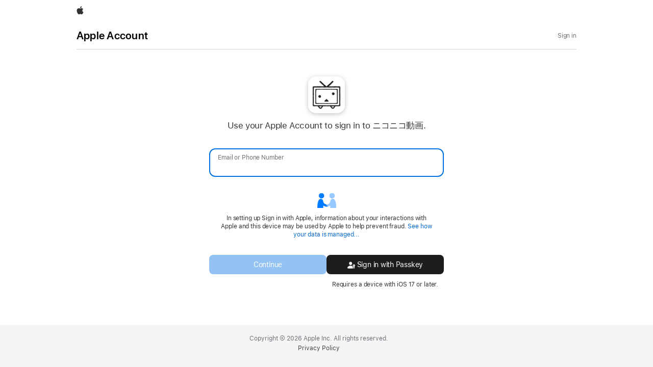

--- FILE ---
content_type: text/css;charset=UTF-8
request_url: https://www.apple.com/wss/fonts?families=SF+Pro,v3|SF+Pro+Icons,v3
body_size: 818
content:
@font-face {
	font-family:'SF Pro Display';
	font-style:normal;
	font-weight:100;
	src:local('☺'), url("/wss/fonts/SF-Pro-Display/v3/sf-pro-display_ultralight.woff2") format("woff2"), url("/wss/fonts/SF-Pro-Display/v3/sf-pro-display_ultralight.woff") format("woff"), url("/wss/fonts/SF-Pro-Display/v3/sf-pro-display_ultralight.ttf") format("truetype");
	/* (C) 2019 Apple Inc. All rights reserved.
 */
}

@font-face {
	font-family:'SF Pro Display';
	font-style:italic;
	font-weight:100;
	src:local('☺'), url("/wss/fonts/SF-Pro-Display/v3/sf-pro-display_ultralight-italic.woff2") format("woff2"), url("/wss/fonts/SF-Pro-Display/v3/sf-pro-display_ultralight-italic.woff") format("woff"), url("/wss/fonts/SF-Pro-Display/v3/sf-pro-display_ultralight-italic.ttf") format("truetype");
	/* (C) 2019 Apple Inc. All rights reserved.
 */
}

@font-face {
	font-family:'SF Pro Display 100';
	src:url('/wss/fonts/SF-Pro-Display/v3/sf-pro-display_ultralight.eot');
	/* (C) 2019 Apple Inc. All rights reserved.
 */
}

@font-face {
	font-family:'SF Pro Display';
	font-style:normal;
	font-weight:200;
	src:local('☺'), url("/wss/fonts/SF-Pro-Display/v3/sf-pro-display_thin.woff2") format("woff2"), url("/wss/fonts/SF-Pro-Display/v3/sf-pro-display_thin.woff") format("woff"), url("/wss/fonts/SF-Pro-Display/v3/sf-pro-display_thin.ttf") format("truetype");
	/* (C) 2019 Apple Inc. All rights reserved.
 */
}

@font-face {
	font-family:'SF Pro Display';
	font-style:italic;
	font-weight:200;
	src:local('☺'), url("/wss/fonts/SF-Pro-Display/v3/sf-pro-display_thin-italic.woff2") format("woff2"), url("/wss/fonts/SF-Pro-Display/v3/sf-pro-display_thin-italic.woff") format("woff"), url("/wss/fonts/SF-Pro-Display/v3/sf-pro-display_thin-italic.ttf") format("truetype");
	/* (C) 2019 Apple Inc. All rights reserved.
 */
}

@font-face {
	font-family:'SF Pro Display 200';
	src:url('/wss/fonts/SF-Pro-Display/v3/sf-pro-display_thin.eot');
	/* (C) 2019 Apple Inc. All rights reserved.
 */
}

@font-face {
	font-family:'SF Pro Display';
	font-style:normal;
	font-weight:300;
	src:local('☺'), url("/wss/fonts/SF-Pro-Display/v3/sf-pro-display_light.woff2") format("woff2"), url("/wss/fonts/SF-Pro-Display/v3/sf-pro-display_light.woff") format("woff"), url("/wss/fonts/SF-Pro-Display/v3/sf-pro-display_light.ttf") format("truetype");
	/* (C) 2019 Apple Inc. All rights reserved.
 */
}

@font-face {
	font-family:'SF Pro Display';
	font-style:italic;
	font-weight:300;
	src:local('☺'), url("/wss/fonts/SF-Pro-Display/v3/sf-pro-display_light-italic.woff2") format("woff2"), url("/wss/fonts/SF-Pro-Display/v3/sf-pro-display_light-italic.woff") format("woff"), url("/wss/fonts/SF-Pro-Display/v3/sf-pro-display_light-italic.ttf") format("truetype");
	/* (C) 2019 Apple Inc. All rights reserved.
 */
}

@font-face {
	font-family:'SF Pro Display 300';
	src:url('/wss/fonts/SF-Pro-Display/v3/sf-pro-display_light.eot');
	/* (C) 2019 Apple Inc. All rights reserved.
 */
}

@font-face {
	font-family:'SF Pro Display';
	font-style:italic;
	font-weight:400;
	src:local('☺'), url("/wss/fonts/SF-Pro-Display/v3/sf-pro-display_regular-italic.woff2") format("woff2"), url("/wss/fonts/SF-Pro-Display/v3/sf-pro-display_regular-italic.woff") format("woff"), url("/wss/fonts/SF-Pro-Display/v3/sf-pro-display_regular-italic.ttf") format("truetype");
	/* (C) 2019 Apple Inc. All rights reserved.
 */
}

@font-face {
	font-family:'SF Pro Display';
	font-style:normal;
	font-weight:500;
	src:local('☺'), url("/wss/fonts/SF-Pro-Display/v3/sf-pro-display_medium.woff2") format("woff2"), url("/wss/fonts/SF-Pro-Display/v3/sf-pro-display_medium.woff") format("woff"), url("/wss/fonts/SF-Pro-Display/v3/sf-pro-display_medium.ttf") format("truetype");
	/* (C) 2019 Apple Inc. All rights reserved.
 */
}

@font-face {
	font-family:'SF Pro Display';
	font-style:italic;
	font-weight:500;
	src:local('☺'), url("/wss/fonts/SF-Pro-Display/v3/sf-pro-display_medium-italic.woff2") format("woff2"), url("/wss/fonts/SF-Pro-Display/v3/sf-pro-display_medium-italic.woff") format("woff"), url("/wss/fonts/SF-Pro-Display/v3/sf-pro-display_medium-italic.ttf") format("truetype");
	/* (C) 2019 Apple Inc. All rights reserved.
 */
}

@font-face {
	font-family:'SF Pro Display 500';
	src:url('/wss/fonts/SF-Pro-Display/v3/sf-pro-display_medium.eot');
	/* (C) 2019 Apple Inc. All rights reserved.
 */
}

@font-face {
	font-family:'SF Pro Display';
	font-style:normal;
	font-weight:600;
	src:local('☺'), url("/wss/fonts/SF-Pro-Display/v3/sf-pro-display_semibold.woff2") format("woff2"), url("/wss/fonts/SF-Pro-Display/v3/sf-pro-display_semibold.woff") format("woff"), url("/wss/fonts/SF-Pro-Display/v3/sf-pro-display_semibold.ttf") format("truetype");
	/* (C) 2019 Apple Inc. All rights reserved.
 */
}

@font-face {
	font-family:'SF Pro Display';
	font-style:italic;
	font-weight:600;
	src:local('☺'), url("/wss/fonts/SF-Pro-Display/v3/sf-pro-display_semibold-italic.woff2") format("woff2"), url("/wss/fonts/SF-Pro-Display/v3/sf-pro-display_semibold-italic.woff") format("woff"), url("/wss/fonts/SF-Pro-Display/v3/sf-pro-display_semibold-italic.ttf") format("truetype");
	/* (C) 2019 Apple Inc. All rights reserved.
 */
}

@font-face {
	font-family:'SF Pro Display 600';
	src:url('/wss/fonts/SF-Pro-Display/v3/sf-pro-display_semibold.eot');
	/* (C) 2019 Apple Inc. All rights reserved.
 */
}

@font-face {
	font-family:'SF Pro Display';
	font-style:normal;
	font-weight:700;
	src:local('☺'), url("/wss/fonts/SF-Pro-Display/v3/sf-pro-display_bold.woff2") format("woff2"), url("/wss/fonts/SF-Pro-Display/v3/sf-pro-display_bold.woff") format("woff"), url("/wss/fonts/SF-Pro-Display/v3/sf-pro-display_bold.ttf") format("truetype");
	/* (C) 2019 Apple Inc. All rights reserved.
 */
}

@font-face {
	font-family:'SF Pro Display';
	font-style:italic;
	font-weight:700;
	src:local('☺'), url("/wss/fonts/SF-Pro-Display/v3/sf-pro-display_bold-italic.woff2") format("woff2"), url("/wss/fonts/SF-Pro-Display/v3/sf-pro-display_bold-italic.woff") format("woff"), url("/wss/fonts/SF-Pro-Display/v3/sf-pro-display_bold-italic.ttf") format("truetype");
	/* (C) 2019 Apple Inc. All rights reserved.
 */
}

@font-face {
	font-family:'SF Pro Display 700';
	src:url('/wss/fonts/SF-Pro-Display/v3/sf-pro-display_bold.eot');
	/* (C) 2019 Apple Inc. All rights reserved.
 */
}

@font-face {
	font-family:'SF Pro Display';
	font-style:normal;
	font-weight:800;
	src:local('☺'), url("/wss/fonts/SF-Pro-Display/v3/sf-pro-display_heavy.woff2") format("woff2"), url("/wss/fonts/SF-Pro-Display/v3/sf-pro-display_heavy.woff") format("woff"), url("/wss/fonts/SF-Pro-Display/v3/sf-pro-display_heavy.ttf") format("truetype");
	/* (C) 2019 Apple Inc. All rights reserved.
 */
}

@font-face {
	font-family:'SF Pro Display';
	font-style:italic;
	font-weight:800;
	src:local('☺'), url("/wss/fonts/SF-Pro-Display/v3/sf-pro-display_heavy-italic.woff2") format("woff2"), url("/wss/fonts/SF-Pro-Display/v3/sf-pro-display_heavy-italic.woff") format("woff"), url("/wss/fonts/SF-Pro-Display/v3/sf-pro-display_heavy-italic.ttf") format("truetype");
	/* (C) 2019 Apple Inc. All rights reserved.
 */
}

@font-face {
	font-family:'SF Pro Display 800';
	src:url('/wss/fonts/SF-Pro-Display/v3/sf-pro-display_heavy.eot');
	/* (C) 2019 Apple Inc. All rights reserved.
 */
}

@font-face {
	font-family:'SF Pro Display';
	font-style:normal;
	font-weight:900;
	src:local('☺'), url("/wss/fonts/SF-Pro-Display/v3/sf-pro-display_black.woff2") format("woff2"), url("/wss/fonts/SF-Pro-Display/v3/sf-pro-display_black.woff") format("woff"), url("/wss/fonts/SF-Pro-Display/v3/sf-pro-display_black.ttf") format("truetype");
	/* (C) 2019 Apple Inc. All rights reserved.
 */
}

@font-face {
	font-family:'SF Pro Display';
	font-style:italic;
	font-weight:900;
	src:local('☺'), url("/wss/fonts/SF-Pro-Display/v3/sf-pro-display_black-italic.woff2") format("woff2"), url("/wss/fonts/SF-Pro-Display/v3/sf-pro-display_black-italic.woff") format("woff"), url("/wss/fonts/SF-Pro-Display/v3/sf-pro-display_black-italic.ttf") format("truetype");
	/* (C) 2019 Apple Inc. All rights reserved.
 */
}

@font-face {
	font-family:'SF Pro Display 900';
	src:url('/wss/fonts/SF-Pro-Display/v3/sf-pro-display_black.eot');
	/* (C) 2019 Apple Inc. All rights reserved.
 */
}

@font-face {
	font-family:'SF Pro Display';
	font-style:normal;
	font-weight:400;
	src:url('/wss/fonts/SF-Pro-Display/v3/sf-pro-display_regular.eot');
	src:local('☺'), url("/wss/fonts/SF-Pro-Display/v3/sf-pro-display_regular.woff2") format("woff2"), url("/wss/fonts/SF-Pro-Display/v3/sf-pro-display_regular.woff") format("woff"), url("/wss/fonts/SF-Pro-Display/v3/sf-pro-display_regular.ttf") format("truetype");
	/* (C) 2019 Apple Inc. All rights reserved.
 */
}

@font-face {
	font-family:'SF Pro Text';
	font-style:normal;
	font-weight:100;
	src:local('☺'), url("/wss/fonts/SF-Pro-Text/v3/sf-pro-text_ultralight.woff2") format("woff2"), url("/wss/fonts/SF-Pro-Text/v3/sf-pro-text_ultralight.woff") format("woff"), url("/wss/fonts/SF-Pro-Text/v3/sf-pro-text_ultralight.ttf") format("truetype");
	/* (C) 2019 Apple Inc. All rights reserved.
 */
}

@font-face {
	font-family:'SF Pro Text';
	font-style:italic;
	font-weight:100;
	src:local('☺'), url("/wss/fonts/SF-Pro-Text/v3/sf-pro-text_ultralight-italic.woff2") format("woff2"), url("/wss/fonts/SF-Pro-Text/v3/sf-pro-text_ultralight-italic.woff") format("woff"), url("/wss/fonts/SF-Pro-Text/v3/sf-pro-text_ultralight-italic.ttf") format("truetype");
	/* (C) 2019 Apple Inc. All rights reserved.
 */
}

@font-face {
	font-family:'SF Pro Text 100';
	src:url('/wss/fonts/SF-Pro-Text/v3/sf-pro-text_ultralight.eot');
	/* (C) 2019 Apple Inc. All rights reserved.
 */
}

@font-face {
	font-family:'SF Pro Text';
	font-style:normal;
	font-weight:200;
	src:local('☺'), url("/wss/fonts/SF-Pro-Text/v3/sf-pro-text_thin.woff2") format("woff2"), url("/wss/fonts/SF-Pro-Text/v3/sf-pro-text_thin.woff") format("woff"), url("/wss/fonts/SF-Pro-Text/v3/sf-pro-text_thin.ttf") format("truetype");
	/* (C) 2019 Apple Inc. All rights reserved.
 */
}

@font-face {
	font-family:'SF Pro Text';
	font-style:italic;
	font-weight:200;
	src:local('☺'), url("/wss/fonts/SF-Pro-Text/v3/sf-pro-text_thin-italic.woff2") format("woff2"), url("/wss/fonts/SF-Pro-Text/v3/sf-pro-text_thin-italic.woff") format("woff"), url("/wss/fonts/SF-Pro-Text/v3/sf-pro-text_thin-italic.ttf") format("truetype");
	/* (C) 2019 Apple Inc. All rights reserved.
 */
}

@font-face {
	font-family:'SF Pro Text 200';
	src:url('/wss/fonts/SF-Pro-Text/v3/sf-pro-text_thin.eot');
	/* (C) 2019 Apple Inc. All rights reserved.
 */
}

@font-face {
	font-family:'SF Pro Text';
	font-style:normal;
	font-weight:300;
	src:local('☺'), url("/wss/fonts/SF-Pro-Text/v3/sf-pro-text_light.woff2") format("woff2"), url("/wss/fonts/SF-Pro-Text/v3/sf-pro-text_light.woff") format("woff"), url("/wss/fonts/SF-Pro-Text/v3/sf-pro-text_light.ttf") format("truetype");
	/* (C) 2019 Apple Inc. All rights reserved.
 */
}

@font-face {
	font-family:'SF Pro Text';
	font-style:italic;
	font-weight:300;
	src:local('☺'), url("/wss/fonts/SF-Pro-Text/v3/sf-pro-text_light-italic.woff2") format("woff2"), url("/wss/fonts/SF-Pro-Text/v3/sf-pro-text_light-italic.woff") format("woff"), url("/wss/fonts/SF-Pro-Text/v3/sf-pro-text_light-italic.ttf") format("truetype");
	/* (C) 2019 Apple Inc. All rights reserved.
 */
}

@font-face {
	font-family:'SF Pro Text 300';
	src:url('/wss/fonts/SF-Pro-Text/v3/sf-pro-text_light.eot');
	/* (C) 2019 Apple Inc. All rights reserved.
 */
}

@font-face {
	font-family:'SF Pro Text';
	font-style:italic;
	font-weight:400;
	src:local('☺'), url("/wss/fonts/SF-Pro-Text/v3/sf-pro-text_regular-italic.woff2") format("woff2"), url("/wss/fonts/SF-Pro-Text/v3/sf-pro-text_regular-italic.woff") format("woff"), url("/wss/fonts/SF-Pro-Text/v3/sf-pro-text_regular-italic.ttf") format("truetype");
	/* (C) 2019 Apple Inc. All rights reserved.
 */
}

@font-face {
	font-family:'SF Pro Text';
	font-style:normal;
	font-weight:500;
	src:local('☺'), url("/wss/fonts/SF-Pro-Text/v3/sf-pro-text_medium.woff2") format("woff2"), url("/wss/fonts/SF-Pro-Text/v3/sf-pro-text_medium.woff") format("woff"), url("/wss/fonts/SF-Pro-Text/v3/sf-pro-text_medium.ttf") format("truetype");
	/* (C) 2019 Apple Inc. All rights reserved.
 */
}

@font-face {
	font-family:'SF Pro Text';
	font-style:italic;
	font-weight:500;
	src:local('☺'), url("/wss/fonts/SF-Pro-Text/v3/sf-pro-text_medium-italic.woff2") format("woff2"), url("/wss/fonts/SF-Pro-Text/v3/sf-pro-text_medium-italic.woff") format("woff"), url("/wss/fonts/SF-Pro-Text/v3/sf-pro-text_medium-italic.ttf") format("truetype");
	/* (C) 2019 Apple Inc. All rights reserved.
 */
}

@font-face {
	font-family:'SF Pro Text 500';
	src:url('/wss/fonts/SF-Pro-Text/v3/sf-pro-text_medium.eot');
	/* (C) 2019 Apple Inc. All rights reserved.
 */
}

@font-face {
	font-family:'SF Pro Text';
	font-style:normal;
	font-weight:600;
	src:local('☺'), url("/wss/fonts/SF-Pro-Text/v3/sf-pro-text_semibold.woff2") format("woff2"), url("/wss/fonts/SF-Pro-Text/v3/sf-pro-text_semibold.woff") format("woff"), url("/wss/fonts/SF-Pro-Text/v3/sf-pro-text_semibold.ttf") format("truetype");
	/* (C) 2019 Apple Inc. All rights reserved.
 */
}

@font-face {
	font-family:'SF Pro Text';
	font-style:italic;
	font-weight:600;
	src:local('☺'), url("/wss/fonts/SF-Pro-Text/v3/sf-pro-text_semibold-italic.woff2") format("woff2"), url("/wss/fonts/SF-Pro-Text/v3/sf-pro-text_semibold-italic.woff") format("woff"), url("/wss/fonts/SF-Pro-Text/v3/sf-pro-text_semibold-italic.ttf") format("truetype");
	/* (C) 2019 Apple Inc. All rights reserved.
 */
}

@font-face {
	font-family:'SF Pro Text 600';
	src:url('/wss/fonts/SF-Pro-Text/v3/sf-pro-text_semibold.eot');
	/* (C) 2019 Apple Inc. All rights reserved.
 */
}

@font-face {
	font-family:'SF Pro Text';
	font-style:normal;
	font-weight:700;
	src:local('☺'), url("/wss/fonts/SF-Pro-Text/v3/sf-pro-text_bold.woff2") format("woff2"), url("/wss/fonts/SF-Pro-Text/v3/sf-pro-text_bold.woff") format("woff"), url("/wss/fonts/SF-Pro-Text/v3/sf-pro-text_bold.ttf") format("truetype");
	/* (C) 2019 Apple Inc. All rights reserved.
 */
}

@font-face {
	font-family:'SF Pro Text';
	font-style:italic;
	font-weight:700;
	src:local('☺'), url("/wss/fonts/SF-Pro-Text/v3/sf-pro-text_bold-italic.woff2") format("woff2"), url("/wss/fonts/SF-Pro-Text/v3/sf-pro-text_bold-italic.woff") format("woff"), url("/wss/fonts/SF-Pro-Text/v3/sf-pro-text_bold-italic.ttf") format("truetype");
	/* (C) 2019 Apple Inc. All rights reserved.
 */
}

@font-face {
	font-family:'SF Pro Text 700';
	src:url('/wss/fonts/SF-Pro-Text/v3/sf-pro-text_bold.eot');
	/* (C) 2019 Apple Inc. All rights reserved.
 */
}

@font-face {
	font-family:'SF Pro Text';
	font-style:normal;
	font-weight:800;
	src:local('☺'), url("/wss/fonts/SF-Pro-Text/v3/sf-pro-text_heavy.woff2") format("woff2"), url("/wss/fonts/SF-Pro-Text/v3/sf-pro-text_heavy.woff") format("woff"), url("/wss/fonts/SF-Pro-Text/v3/sf-pro-text_heavy.ttf") format("truetype");
	/* (C) 2019 Apple Inc. All rights reserved.
 */
}

@font-face {
	font-family:'SF Pro Text';
	font-style:italic;
	font-weight:800;
	src:local('☺'), url("/wss/fonts/SF-Pro-Text/v3/sf-pro-text_heavy-italic.woff2") format("woff2"), url("/wss/fonts/SF-Pro-Text/v3/sf-pro-text_heavy-italic.woff") format("woff"), url("/wss/fonts/SF-Pro-Text/v3/sf-pro-text_heavy-italic.ttf") format("truetype");
	/* (C) 2019 Apple Inc. All rights reserved.
 */
}

@font-face {
	font-family:'SF Pro Text 800';
	src:url('/wss/fonts/SF-Pro-Text/v3/sf-pro-text_heavy.eot');
	/* (C) 2019 Apple Inc. All rights reserved.
 */
}

@font-face {
	font-family:'SF Pro Text';
	font-style:normal;
	font-weight:900;
	src:local('☺'), url("/wss/fonts/SF-Pro-Text/v3/sf-pro-text_black.woff2") format("woff2"), url("/wss/fonts/SF-Pro-Text/v3/sf-pro-text_black.woff") format("woff"), url("/wss/fonts/SF-Pro-Text/v3/sf-pro-text_black.ttf") format("truetype");
	/* (C) 2019 Apple Inc. All rights reserved.
 */
}

@font-face {
	font-family:'SF Pro Text';
	font-style:italic;
	font-weight:900;
	src:local('☺'), url("/wss/fonts/SF-Pro-Text/v3/sf-pro-text_black-italic.woff2") format("woff2"), url("/wss/fonts/SF-Pro-Text/v3/sf-pro-text_black-italic.woff") format("woff"), url("/wss/fonts/SF-Pro-Text/v3/sf-pro-text_black-italic.ttf") format("truetype");
	/* (C) 2019 Apple Inc. All rights reserved.
 */
}

@font-face {
	font-family:'SF Pro Text 900';
	src:url('/wss/fonts/SF-Pro-Text/v3/sf-pro-text_black.eot');
	/* (C) 2019 Apple Inc. All rights reserved.
 */
}

@font-face {
	font-family:'SF Pro Text';
	font-style:normal;
	font-weight:400;
	src:url('/wss/fonts/SF-Pro-Text/v3/sf-pro-text_regular.eot');
	src:local('☺'), url("/wss/fonts/SF-Pro-Text/v3/sf-pro-text_regular.woff2") format("woff2"), url("/wss/fonts/SF-Pro-Text/v3/sf-pro-text_regular.woff") format("woff"), url("/wss/fonts/SF-Pro-Text/v3/sf-pro-text_regular.ttf") format("truetype");
	/* (C) 2019 Apple Inc. All rights reserved.
 */
}

@font-face {
	font-family:'SF Pro Icons';
	font-style:normal;
	font-weight:100;
	src:local('☺'), url("/wss/fonts/SF-Pro-Icons/v3/sf-pro-icons_ultralight.woff2") format("woff2"), url("/wss/fonts/SF-Pro-Icons/v3/sf-pro-icons_ultralight.woff") format("woff"), url("/wss/fonts/SF-Pro-Icons/v3/sf-pro-icons_ultralight.ttf") format("truetype");
	/* (C) 2019 Apple Inc. All rights reserved.
 */
}

@font-face {
	font-family:'SF Pro Icons 100';
	src:url('/wss/fonts/SF-Pro-Icons/v3/sf-pro-icons_ultralight.eot');
	/* (C) 2019 Apple Inc. All rights reserved.
 */
}

@font-face {
	font-family:'SF Pro Icons';
	font-style:normal;
	font-weight:200;
	src:local('☺'), url("/wss/fonts/SF-Pro-Icons/v3/sf-pro-icons_thin.woff2") format("woff2"), url("/wss/fonts/SF-Pro-Icons/v3/sf-pro-icons_thin.woff") format("woff"), url("/wss/fonts/SF-Pro-Icons/v3/sf-pro-icons_thin.ttf") format("truetype");
	/* (C) 2019 Apple Inc. All rights reserved.
 */
}

@font-face {
	font-family:'SF Pro Icons 200';
	src:url('/wss/fonts/SF-Pro-Icons/v3/sf-pro-icons_thin.eot');
	/* (C) 2019 Apple Inc. All rights reserved.
 */
}

@font-face {
	font-family:'SF Pro Icons';
	font-style:normal;
	font-weight:300;
	src:local('☺'), url("/wss/fonts/SF-Pro-Icons/v3/sf-pro-icons_light.woff2") format("woff2"), url("/wss/fonts/SF-Pro-Icons/v3/sf-pro-icons_light.woff") format("woff"), url("/wss/fonts/SF-Pro-Icons/v3/sf-pro-icons_light.ttf") format("truetype");
	/* (C) 2019 Apple Inc. All rights reserved.
 */
}

@font-face {
	font-family:'SF Pro Icons 300';
	src:url('/wss/fonts/SF-Pro-Icons/v3/sf-pro-icons_light.eot');
	/* (C) 2019 Apple Inc. All rights reserved.
 */
}

@font-face {
	font-family:'SF Pro Icons';
	font-style:normal;
	font-weight:500;
	src:local('☺'), url("/wss/fonts/SF-Pro-Icons/v3/sf-pro-icons_medium.woff2") format("woff2"), url("/wss/fonts/SF-Pro-Icons/v3/sf-pro-icons_medium.woff") format("woff"), url("/wss/fonts/SF-Pro-Icons/v3/sf-pro-icons_medium.ttf") format("truetype");
	/* (C) 2019 Apple Inc. All rights reserved.
 */
}

@font-face {
	font-family:'SF Pro Icons 500';
	src:url('/wss/fonts/SF-Pro-Icons/v3/sf-pro-icons_medium.eot');
	/* (C) 2019 Apple Inc. All rights reserved.
 */
}

@font-face {
	font-family:'SF Pro Icons';
	font-style:normal;
	font-weight:600;
	src:local('☺'), url("/wss/fonts/SF-Pro-Icons/v3/sf-pro-icons_semibold.woff2") format("woff2"), url("/wss/fonts/SF-Pro-Icons/v3/sf-pro-icons_semibold.woff") format("woff"), url("/wss/fonts/SF-Pro-Icons/v3/sf-pro-icons_semibold.ttf") format("truetype");
	/* (C) 2019 Apple Inc. All rights reserved.
 */
}

@font-face {
	font-family:'SF Pro Icons 600';
	src:url('/wss/fonts/SF-Pro-Icons/v3/sf-pro-icons_semibold.eot');
	/* (C) 2019 Apple Inc. All rights reserved.
 */
}

@font-face {
	font-family:'SF Pro Icons';
	font-style:normal;
	font-weight:700;
	src:local('☺'), url("/wss/fonts/SF-Pro-Icons/v3/sf-pro-icons_bold.woff2") format("woff2"), url("/wss/fonts/SF-Pro-Icons/v3/sf-pro-icons_bold.woff") format("woff"), url("/wss/fonts/SF-Pro-Icons/v3/sf-pro-icons_bold.ttf") format("truetype");
	/* (C) 2019 Apple Inc. All rights reserved.
 */
}

@font-face {
	font-family:'SF Pro Icons 700';
	src:url('/wss/fonts/SF-Pro-Icons/v3/sf-pro-icons_bold.eot');
	/* (C) 2019 Apple Inc. All rights reserved.
 */
}

@font-face {
	font-family:'SF Pro Icons';
	font-style:normal;
	font-weight:800;
	src:local('☺'), url("/wss/fonts/SF-Pro-Icons/v3/sf-pro-icons_heavy.woff2") format("woff2"), url("/wss/fonts/SF-Pro-Icons/v3/sf-pro-icons_heavy.woff") format("woff"), url("/wss/fonts/SF-Pro-Icons/v3/sf-pro-icons_heavy.ttf") format("truetype");
	/* (C) 2019 Apple Inc. All rights reserved.
 */
}

@font-face {
	font-family:'SF Pro Icons 800';
	src:url('/wss/fonts/SF-Pro-Icons/v3/sf-pro-icons_heavy.eot');
	/* (C) 2019 Apple Inc. All rights reserved.
 */
}

@font-face {
	font-family:'SF Pro Icons';
	font-style:normal;
	font-weight:900;
	src:local('☺'), url("/wss/fonts/SF-Pro-Icons/v3/sf-pro-icons_black.woff2") format("woff2"), url("/wss/fonts/SF-Pro-Icons/v3/sf-pro-icons_black.woff") format("woff"), url("/wss/fonts/SF-Pro-Icons/v3/sf-pro-icons_black.ttf") format("truetype");
	/* (C) 2019 Apple Inc. All rights reserved.
 */
}

@font-face {
	font-family:'SF Pro Icons 900';
	src:url('/wss/fonts/SF-Pro-Icons/v3/sf-pro-icons_black.eot');
	/* (C) 2019 Apple Inc. All rights reserved.
 */
}

@font-face {
	font-family:'SF Pro Icons';
	font-style:normal;
	font-weight:400;
	src:url('/wss/fonts/SF-Pro-Icons/v3/sf-pro-icons_regular.eot');
	src:local('☺'), url("/wss/fonts/SF-Pro-Icons/v3/sf-pro-icons_regular.woff2") format("woff2"), url("/wss/fonts/SF-Pro-Icons/v3/sf-pro-icons_regular.woff") format("woff"), url("/wss/fonts/SF-Pro-Icons/v3/sf-pro-icons_regular.ttf") format("truetype");
	/* (C) 2019 Apple Inc. All rights reserved.
 */
}

